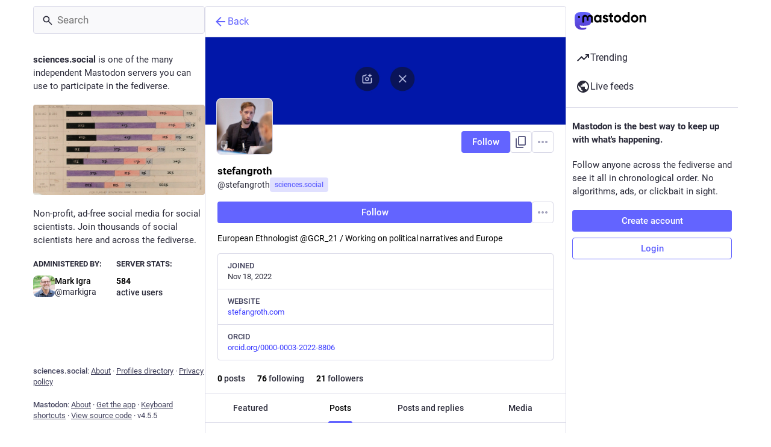

--- FILE ---
content_type: text/css; charset=utf-8
request_url: https://sciences.social/css/custom-279ad0b2.css
body_size: 407
content:
div.user_invite_request_text span.hint:before {
    font-weight: bold;
    content: "Provide your full name and role in social science. ";
}

#user_invite_request_attributes_text {
    background-image:url("data:image/svg+xml;utf8,<svg xmlns='http://www.w3.org/2000/svg' version='1.1' height='300px' width='500px'><text x='0' y='15' fill='gray' font-family='Arial, Helvetica, sans-serif' font-size='15'>Include full name and role in social science</text></svg>");
       background-repeat: no-repeat;
}

#user_invite_request_attributes_text:focus {
    background-image: none;
}





--- FILE ---
content_type: text/javascript
request_url: https://sciences.social/packs/index-owkVn3kM.js
body_size: 5780
content:
import{g as Ze}from"./index-TEHZzOO_.js";import{r as K}from"./client-By3tlFYA.js";import{r as et}from"./short_number-C9zm8Jg6.js";import{cn as Fe}from"./useSelectableClick-C6FBaLSu.js";var te={},re,Ce;function ze(){if(Ce)return re;Ce=1;function i(r){if(r&&r.__esModule)return r;var a={};if(r!=null){for(var o in r)if(Object.prototype.hasOwnProperty.call(r,o)){var n=Object.defineProperty&&Object.getOwnPropertyDescriptor?Object.getOwnPropertyDescriptor(r,o):{};n.get||n.set?Object.defineProperty(a,o,n):a[o]=r[o]}}return a.default=r,a}return re=i,re}var C={},ie,Re;function tt(){if(Re)return ie;Re=1;function i(r){return r&&r.__esModule?r:{default:r}}return ie=i,ie}var z,Me;function rt(){if(Me)return z;Me=1;function i(){return z=i=Object.assign||function(r){for(var a=1;a<arguments.length;a++){var o=arguments[a];for(var n in o)Object.prototype.hasOwnProperty.call(o,n)&&(r[n]=o[n])}return r},i.apply(this,arguments)}return z=i,z}var ne,Le;function it(){if(Le)return ne;Le=1;function i(r,a){if(r==null)return{};var o={},n=Object.keys(r),u,p;for(p=0;p<n.length;p++)u=n[p],!(a.indexOf(u)>=0)&&(o[u]=r[u]);return o}return ne=i,ne}var ae,qe;function nt(){if(qe)return ae;qe=1;var i=it();function r(a,o){if(a==null)return{};var n=i(a,o),u,p;if(Object.getOwnPropertySymbols){var S=Object.getOwnPropertySymbols(a);for(p=0;p<S.length;p++)u=S[p],!(o.indexOf(u)>=0)&&Object.prototype.propertyIsEnumerable.call(a,u)&&(n[u]=a[u])}return n}return ae=r,ae}var oe,Oe;function at(){if(Oe)return oe;Oe=1;function i(r,a){if(!(r instanceof a))throw new TypeError("Cannot call a class as a function")}return oe=i,oe}var se,Te;function ot(){if(Te)return se;Te=1;function i(a,o){for(var n=0;n<o.length;n++){var u=o[n];u.enumerable=u.enumerable||!1,u.configurable=!0,"value"in u&&(u.writable=!0),Object.defineProperty(a,u.key,u)}}function r(a,o,n){return o&&i(a.prototype,o),n&&i(a,n),a}return se=r,se}var N,Pe;function st(){if(Pe)return N;Pe=1;function i(a){return typeof Symbol=="function"&&typeof Symbol.iterator=="symbol"?i=function(n){return typeof n}:i=function(n){return n&&typeof Symbol=="function"&&n.constructor===Symbol&&n!==Symbol.prototype?"symbol":typeof n},i(a)}function r(a){return typeof Symbol=="function"&&i(Symbol.iterator)==="symbol"?N=r=function(n){return i(n)}:N=r=function(n){return n&&typeof Symbol=="function"&&n.constructor===Symbol&&n!==Symbol.prototype?"symbol":i(n)},r(a)}return N=r,N}var ue,Ee;function ut(){if(Ee)return ue;Ee=1;function i(r){if(r===void 0)throw new ReferenceError("this hasn't been initialised - super() hasn't been called");return r}return ue=i,ue}var le,Ie;function lt(){if(Ie)return le;Ie=1;var i=st(),r=ut();function a(o,n){return n&&(i(n)==="object"||typeof n=="function")?n:r(o)}return le=a,le}var B,Ne;function dt(){if(Ne)return B;Ne=1;function i(r){return B=i=Object.setPrototypeOf?Object.getPrototypeOf:function(o){return o.__proto__||Object.getPrototypeOf(o)},i(r)}return B=i,B}var G,De;function ft(){if(De)return G;De=1;function i(r,a){return G=i=Object.setPrototypeOf||function(n,u){return n.__proto__=u,n},i(r,a)}return G=i,G}var de,Xe;function ct(){if(Xe)return de;Xe=1;var i=ft();function r(a,o){if(typeof o!="function"&&o!==null)throw new TypeError("Super expression must either be null or a function");a.prototype=Object.create(o&&o.prototype,{constructor:{value:a,writable:!0,configurable:!0}}),o&&i(a,o)}return de=r,de}var fe={},ce,We;function Q(){if(We)return ce;We=1;function i(r){return r&&r.__esModule?r:{default:r}}return ce=i,ce}var D={},He;function pt(){if(He)return D;He=1;var i=Q();Object.defineProperty(D,"__esModule",{value:!0}),D.default=void 0;var r=i(K());i(Fe());var a=function(u){u.index;var p=u.children;r.default.Children.count(p)},o=a;return D.default=o,D}var J={},X={},ke;function Be(){if(ke)return X;ke=1,Object.defineProperty(X,"__esModule",{value:!0}),X.default=void 0;var i={RESISTANCE_COEF:.6,UNCERTAINTY_THRESHOLD:3};return X.default=i,X}var je;function ht(){if(je)return J;je=1;var i=Q();Object.defineProperty(J,"__esModule",{value:!0}),J.default=o;var r=i(K()),a=i(Be());function o(n){var u=n.children,p=n.startIndex,S=n.startX,R=n.pageX,g=n.viewLength,w=n.resistance,m=r.default.Children.count(u)-1,v=p+(S-R)/g,y;return w?v<0?v=Math.exp(v*a.default.RESISTANCE_COEF)-1:v>m&&(v=m+1-Math.exp((m-v)*a.default.RESISTANCE_COEF)):v<0?(v=0,y=(v-p)*g+R):v>m&&(v=m,y=(v-p)*g+R),{index:v,startX:y}}return J}var W={},Ve;function vt(){if(Ve)return W;Ve=1;var i=Q();Object.defineProperty(W,"__esModule",{value:!0}),W.default=void 0;var r=i(K()),a=function(u,p){var S=!1,R=function(O){return O?O.key:"empty"};if(u.children.length&&p.children.length){var g=r.default.Children.map(u.children,R),w=g[u.index];if(w!=null){var m=r.default.Children.map(p.children,R),v=m[p.index];w===v&&(S=!0)}}return S},o=a;return W.default=o,W}var H={},Ae;function gt(){if(Ae)return H;Ae=1,Object.defineProperty(H,"__esModule",{value:!0}),H.default=void 0;function i(a,o){var n=a%o;return n<0?n+o:n}var r=i;return H.default=r,H}var Ye;function yt(){return Ye||(Ye=1,function(i){var r=Q();Object.defineProperty(i,"__esModule",{value:!0}),Object.defineProperty(i,"checkIndexBounds",{enumerable:!0,get:function(){return a.default}}),Object.defineProperty(i,"computeIndex",{enumerable:!0,get:function(){return o.default}}),Object.defineProperty(i,"constant",{enumerable:!0,get:function(){return n.default}}),Object.defineProperty(i,"getDisplaySameSlide",{enumerable:!0,get:function(){return u.default}}),Object.defineProperty(i,"mod",{enumerable:!0,get:function(){return p.default}});var a=r(pt()),o=r(ht()),n=r(Be()),u=r(vt()),p=r(gt())}(fe)),fe}var Ue;function St(){if(Ue)return C;Ue=1;var i=ze(),r=tt();Object.defineProperty(C,"__esModule",{value:!0}),C.getDomTreeShapes=pe,C.findNativeHandler=he,C.default=C.SwipeableViewsContext=void 0;var a=r(rt()),o=r(nt()),n=r(at()),u=r(ot()),p=r(lt()),S=r(dt()),R=r(ct()),g=i(K());r(et()),r(Fe());var w=yt();function m(s,f,d,e){return s.addEventListener(f,d,e),{remove:function(){s.removeEventListener(f,d,e)}}}var v={container:{direction:"ltr",display:"flex",willChange:"transform"},slide:{width:"100%",WebkitFlexShrink:0,flexShrink:0,overflow:"auto"}},y={root:{x:{overflowX:"hidden"},"x-reverse":{overflowX:"hidden"},y:{overflowY:"hidden"},"y-reverse":{overflowY:"hidden"}},flexDirection:{x:"row","x-reverse":"row-reverse",y:"column","y-reverse":"column-reverse"},transform:{x:function(f){return"translate(".concat(-f,"%, 0)")},"x-reverse":function(f){return"translate(".concat(f,"%, 0)")},y:function(f){return"translate(0, ".concat(-f,"%)")},"y-reverse":function(f){return"translate(0, ".concat(f,"%)")}},length:{x:"width","x-reverse":"width",y:"height","y-reverse":"height"},rotationMatrix:{x:{x:[1,0],y:[0,1]},"x-reverse":{x:[-1,0],y:[0,1]},y:{x:[0,1],y:[1,0]},"y-reverse":{x:[0,-1],y:[1,0]}},scrollPosition:{x:"scrollLeft","x-reverse":"scrollLeft",y:"scrollTop","y-reverse":"scrollTop"},scrollLength:{x:"scrollWidth","x-reverse":"scrollWidth",y:"scrollHeight","y-reverse":"scrollHeight"},clientLength:{x:"clientWidth","x-reverse":"clientWidth",y:"clientHeight","y-reverse":"clientHeight"}};function O(s,f){var d=f.duration,e=f.easeFunction,t=f.delay;return"".concat(s," ").concat(d," ").concat(e," ").concat(t)}function Z(s,f){var d=y.rotationMatrix[f];return{pageX:d.x[0]*s.pageX+d.x[1]*s.pageY,pageY:d.y[0]*s.pageX+d.y[1]*s.pageY}}function k(s){return s.touches=[{pageX:s.pageX,pageY:s.pageY}],s}function pe(s,f){for(var d=[];s&&s!==f&&s!==document.body&&!s.hasAttribute("data-swipeable");){var e=window.getComputedStyle(s);e.getPropertyValue("position")==="absolute"||e.getPropertyValue("overflow-x")==="hidden"?d=[]:(s.clientWidth>0&&s.scrollWidth>s.clientWidth||s.clientHeight>0&&s.scrollHeight>s.clientHeight)&&d.push({element:s,scrollWidth:s.scrollWidth,scrollHeight:s.scrollHeight,clientWidth:s.clientWidth,clientHeight:s.clientHeight,scrollLeft:s.scrollLeft,scrollTop:s.scrollTop}),s=s.parentNode}return d}var q=null;function he(s){var f=s.domTreeShapes,d=s.pageX,e=s.startX,t=s.axis;return f.some(function(l){var h=d>=e;(t==="x"||t==="y")&&(h=!h);var c=Math.round(l[y.scrollPosition[t]]),b=c>0,_=c+l[y.clientLength[t]]<l[y.scrollLength[t]];return h&&_||!h&&b?(q=l.element,!0):!1})}var ve=g.createContext();C.SwipeableViewsContext=ve;var j=function(s){(0,R.default)(f,s);function f(d){var e;return(0,n.default)(this,f),e=(0,p.default)(this,(0,S.default)(f).call(this,d)),e.rootNode=null,e.containerNode=null,e.ignoreNextScrollEvents=!1,e.viewLength=0,e.startX=0,e.lastX=0,e.vx=0,e.startY=0,e.isSwiping=void 0,e.started=!1,e.startIndex=0,e.transitionListener=null,e.touchMoveListener=null,e.activeSlide=null,e.indexCurrent=null,e.firstRenderTimeout=null,e.setRootNode=function(t){e.rootNode=t},e.setContainerNode=function(t){e.containerNode=t},e.setActiveSlide=function(t){e.activeSlide=t,e.updateHeight()},e.handleSwipeStart=function(t){var l=e.props.axis,h=Z(t.touches[0],l);e.viewLength=e.rootNode.getBoundingClientRect()[y.length[l]],e.startX=h.pageX,e.lastX=h.pageX,e.vx=0,e.startY=h.pageY,e.isSwiping=void 0,e.started=!0;var c=window.getComputedStyle(e.containerNode),b=c.getPropertyValue("-webkit-transform")||c.getPropertyValue("transform");if(b&&b!=="none"){var _=b.split("(")[1].split(")")[0].split(","),M=window.getComputedStyle(e.rootNode),x=Z({pageX:parseInt(_[4],10),pageY:parseInt(_[5],10)},l);e.startIndex=-x.pageX/(e.viewLength-parseInt(M.paddingLeft,10)-parseInt(M.paddingRight,10))||0}},e.handleSwipeMove=function(t){if(!e.started){e.handleTouchStart(t);return}if(!(q!==null&&q!==e.rootNode)){var l=e.props,h=l.axis,c=l.children,b=l.ignoreNativeScroll,_=l.onSwitching,M=l.resistance,x=Z(t.touches[0],h);if(e.isSwiping===void 0){var P=Math.abs(x.pageX-e.startX),E=Math.abs(x.pageY-e.startY),T=P>E&&P>w.constant.UNCERTAINTY_THRESHOLD;if(!M&&(h==="y"||h==="y-reverse")&&(e.indexCurrent===0&&e.startX<x.pageX||e.indexCurrent===g.Children.count(e.props.children)-1&&e.startX>x.pageX)){e.isSwiping=!1;return}if(P>E&&t.preventDefault(),T===!0||E>w.constant.UNCERTAINTY_THRESHOLD){e.isSwiping=T,e.startX=x.pageX;return}}if(e.isSwiping===!0){t.preventDefault(),e.vx=e.vx*.5+(x.pageX-e.lastX)*.5,e.lastX=x.pageX;var V=(0,w.computeIndex)({children:c,resistance:M,pageX:x.pageX,startIndex:e.startIndex,startX:e.startX,viewLength:e.viewLength}),A=V.index,L=V.startX;if(q===null&&!b){var ee=pe(t.target,e.rootNode),Y=he({domTreeShapes:ee,startX:e.startX,pageX:x.pageX,axis:h});if(Y)return}L?e.startX=L:q===null&&(q=e.rootNode),e.setIndexCurrent(A);var I=function(){_&&_(A,"move")};(e.state.displaySameSlide||!e.state.isDragging)&&e.setState({displaySameSlide:!1,isDragging:!0},I),I()}}},e.handleSwipeEnd=function(){if(q=null,!!e.started&&(e.started=!1,e.isSwiping===!0)){var t=e.state.indexLatest,l=e.indexCurrent,h=t-l,c;Math.abs(e.vx)>e.props.threshold?e.vx>0?c=Math.floor(l):c=Math.ceil(l):Math.abs(h)>e.props.hysteresis?c=h>0?Math.floor(l):Math.ceil(l):c=t;var b=g.Children.count(e.props.children)-1;c<0?c=0:c>b&&(c=b),e.setIndexCurrent(c),e.setState({indexLatest:c,isDragging:!1},function(){e.props.onSwitching&&e.props.onSwitching(c,"end"),e.props.onChangeIndex&&c!==t&&e.props.onChangeIndex(c,t,{reason:"swipe"}),l===t&&e.handleTransitionEnd()})}},e.handleTouchStart=function(t){e.props.onTouchStart&&e.props.onTouchStart(t),e.handleSwipeStart(t)},e.handleTouchEnd=function(t){e.props.onTouchEnd&&e.props.onTouchEnd(t),e.handleSwipeEnd(t)},e.handleMouseDown=function(t){e.props.onMouseDown&&e.props.onMouseDown(t),t.persist(),e.handleSwipeStart(k(t))},e.handleMouseUp=function(t){e.props.onMouseUp&&e.props.onMouseUp(t),e.handleSwipeEnd(k(t))},e.handleMouseLeave=function(t){e.props.onMouseLeave&&e.props.onMouseLeave(t),e.started&&e.handleSwipeEnd(k(t))},e.handleMouseMove=function(t){e.props.onMouseMove&&e.props.onMouseMove(t),e.started&&e.handleSwipeMove(k(t))},e.handleScroll=function(t){if(e.props.onScroll&&e.props.onScroll(t),t.target===e.rootNode){if(e.ignoreNextScrollEvents){e.ignoreNextScrollEvents=!1;return}var l=e.state.indexLatest,h=Math.ceil(t.target.scrollLeft/t.target.clientWidth)+l;e.ignoreNextScrollEvents=!0,t.target.scrollLeft=0,e.props.onChangeIndex&&h!==l&&e.props.onChangeIndex(h,l,{reason:"focus"})}},e.updateHeight=function(){if(e.activeSlide!==null){var t=e.activeSlide.children[0];t!==void 0&&t.offsetHeight!==void 0&&e.state.heightLatest!==t.offsetHeight&&e.setState({heightLatest:t.offsetHeight})}},e.state={indexLatest:d.index,isDragging:!1,renderOnlyActive:!d.disableLazyLoading,heightLatest:0,displaySameSlide:!0},e.setIndexCurrent(d.index),e}return(0,u.default)(f,[{key:"componentDidMount",value:function(){var e=this;this.transitionListener=m(this.containerNode,"transitionend",function(t){t.target===e.containerNode&&e.handleTransitionEnd()}),this.touchMoveListener=m(this.rootNode,"touchmove",function(t){e.props.disabled||e.handleSwipeMove(t)},{passive:!1}),this.props.disableLazyLoading||(this.firstRenderTimeout=setTimeout(function(){e.setState({renderOnlyActive:!1})},0)),this.props.action&&this.props.action({updateHeight:this.updateHeight})}},{key:"UNSAFE_componentWillReceiveProps",value:function(e){var t=e.index;typeof t=="number"&&t!==this.props.index&&(this.setIndexCurrent(t),this.setState({displaySameSlide:(0,w.getDisplaySameSlide)(this.props,e),indexLatest:t}))}},{key:"componentWillUnmount",value:function(){this.transitionListener.remove(),this.touchMoveListener.remove(),clearTimeout(this.firstRenderTimeout)}},{key:"getSwipeableViewsContext",value:function(){var e=this;return{slideUpdateHeight:function(){e.updateHeight()}}}},{key:"setIndexCurrent",value:function(e){if(!this.props.animateTransitions&&this.indexCurrent!==e&&this.handleTransitionEnd(),this.indexCurrent=e,this.containerNode){var t=this.props.axis,l=y.transform[t](e*100);this.containerNode.style.WebkitTransform=l,this.containerNode.style.transform=l}}},{key:"handleTransitionEnd",value:function(){this.props.onTransitionEnd&&(this.state.displaySameSlide||this.state.isDragging||this.props.onTransitionEnd())}},{key:"render",value:function(){var e=this,t=this.props;t.action;var l=t.animateHeight,h=t.animateTransitions,c=t.axis,b=t.children,_=t.containerStyle,M=t.disabled;t.disableLazyLoading;var x=t.enableMouseEvents;t.hysteresis,t.ignoreNativeScroll,t.index,t.onChangeIndex,t.onSwitching,t.onTransitionEnd,t.resistance;var P=t.slideStyle,E=t.slideClassName,T=t.springConfig,V=t.style;t.threshold;var A=(0,o.default)(t,["action","animateHeight","animateTransitions","axis","children","containerStyle","disabled","disableLazyLoading","enableMouseEvents","hysteresis","ignoreNativeScroll","index","onChangeIndex","onSwitching","onTransitionEnd","resistance","slideStyle","slideClassName","springConfig","style","threshold"]),L=this.state,ee=L.displaySameSlide,Y=L.heightLatest,I=L.indexLatest,ge=L.isDragging,ye=L.renderOnlyActive,Je=M?{}:{onTouchStart:this.handleTouchStart,onTouchEnd:this.handleTouchEnd},Ke=!M&&x?{onMouseDown:this.handleMouseDown,onMouseUp:this.handleMouseUp,onMouseLeave:this.handleMouseLeave,onMouseMove:this.handleMouseMove}:{},Se=(0,a.default)({},v.slide,P),U,$;if(ge||!h||ee)U="all 0s ease 0s",$="all 0s ease 0s";else if(U=O("transform",T),$=O("-webkit-transform",T),Y!==0){var xe=", ".concat(O("height",T));U+=xe,$+=xe}var F={height:null,WebkitFlexDirection:y.flexDirection[c],flexDirection:y.flexDirection[c],WebkitTransition:$,transition:U};if(!ye){var be=y.transform[c](this.indexCurrent*100);F.WebkitTransform=be,F.transform=be}return l&&(F.height=Y),g.createElement(ve.Provider,{value:this.getSwipeableViewsContext()},g.createElement("div",(0,a.default)({ref:this.setRootNode,style:(0,a.default)({},y.root[c],V)},A,Je,Ke,{onScroll:this.handleScroll}),g.createElement("div",{ref:this.setContainerNode,style:(0,a.default)({},F,v.container,_),className:"react-swipeable-view-container"},g.Children.map(b,function(Qe,we){if(ye&&we!==I)return null;var me,_e=!0;return we===I&&(_e=!1,l&&(me=e.setActiveSlide,Se.overflowY="hidden")),g.createElement("div",{ref:me,style:Se,className:E,"aria-hidden":_e,"data-swipeable":"true"},Qe)}))))}}]),f}(g.Component);j.displayName="ReactSwipableView",j.propTypes={},j.defaultProps={animateHeight:!1,animateTransitions:!0,axis:"x",disabled:!1,disableLazyLoading:!1,enableMouseEvents:!1,hysteresis:.6,ignoreNativeScroll:!1,index:0,threshold:5,springConfig:{duration:"0.35s",easeFunction:"cubic-bezier(0.15, 0.3, 0.25, 1)",delay:"0s"},resistance:!1};var Ge=j;return C.default=Ge,C}var $e;function xt(){return $e||($e=1,function(i){var r=ze();Object.defineProperty(i,"__esModule",{value:!0}),Object.defineProperty(i,"default",{enumerable:!0,get:function(){return a.default}}),Object.defineProperty(i,"SwipeableViewsContext",{enumerable:!0,get:function(){return a.SwipeableViewsContext}});var a=r(St())}(te)),te}var bt=xt();const Rt=Ze(bt);export{Rt as R};
//# sourceMappingURL=index-owkVn3kM.js.map


--- FILE ---
content_type: text/javascript
request_url: https://sciences.social/packs/load_gap-B8uiL7lb.js
body_size: 462
content:
import{j as a}from"./client-By3tlFYA.js";import{u as m,r,a as c}from"./index-TEHZzOO_.js";import{ac as g}from"./status_quoted-DN_a2ko9.js";import{L as u,a5 as f}from"./useSelectableClick-C6FBaLSu.js";const l=c({load_more:{id:"status.load_more",defaultMessage:"Load more"}}),M=({disabled:i,param:s,onClick:o})=>{const e=m(),[n,t]=r.useState(!1),d=r.useCallback(()=>{t(!0),o(s)},[t,s,o]);return a.jsx("button",{className:"load-more load-gap",disabled:i,onClick:d,"aria-label":e.formatMessage(l.load_more),title:e.formatMessage(l.load_more),children:n?a.jsx(u,{}):a.jsx(f,{id:"ellipsis-h",icon:g})})};export{M as L};
//# sourceMappingURL=load_gap-B8uiL7lb.js.map
